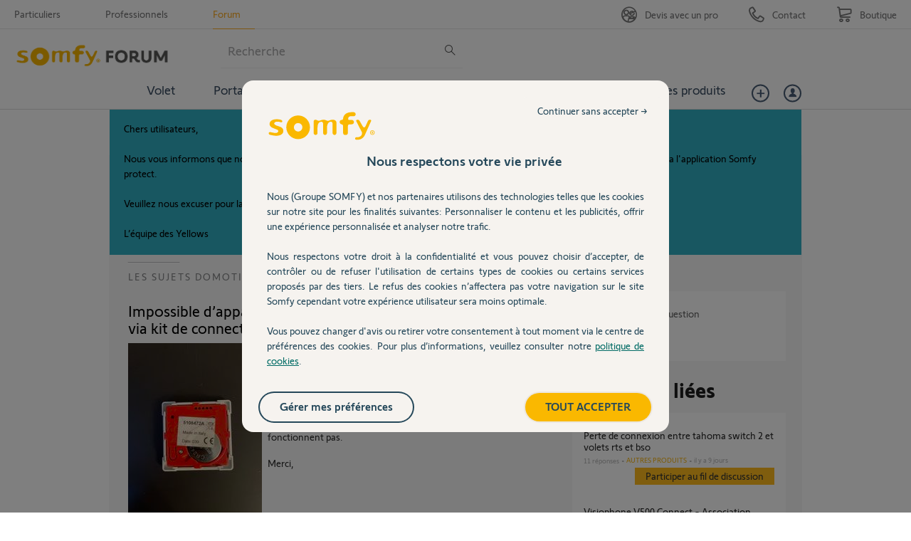

--- FILE ---
content_type: text/html; charset=utf-8
request_url: https://accounts.google.com/o/oauth2/postmessageRelay?parent=https%3A%2F%2Fforum.somfy.fr&jsh=m%3B%2F_%2Fscs%2Fabc-static%2F_%2Fjs%2Fk%3Dgapi.lb.en.2kN9-TZiXrM.O%2Fd%3D1%2Frs%3DAHpOoo_B4hu0FeWRuWHfxnZ3V0WubwN7Qw%2Fm%3D__features__
body_size: 160
content:
<!DOCTYPE html><html><head><title></title><meta http-equiv="content-type" content="text/html; charset=utf-8"><meta http-equiv="X-UA-Compatible" content="IE=edge"><meta name="viewport" content="width=device-width, initial-scale=1, minimum-scale=1, maximum-scale=1, user-scalable=0"><script src='https://ssl.gstatic.com/accounts/o/2580342461-postmessagerelay.js' nonce="B9tqhPuzv18lbnQaybCzgw"></script></head><body><script type="text/javascript" src="https://apis.google.com/js/rpc:shindig_random.js?onload=init" nonce="B9tqhPuzv18lbnQaybCzgw"></script></body></html>